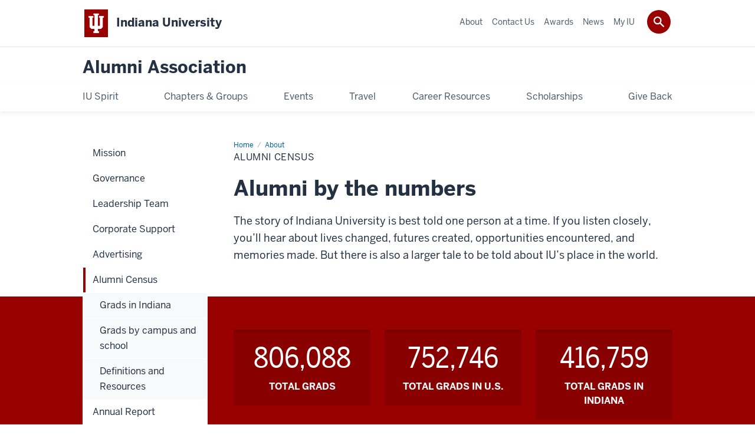

--- FILE ---
content_type: text/html; charset=UTF-8
request_url: https://alumni.iu.edu/about/alumni-census/index.html
body_size: 11514
content:
<!DOCTYPE HTML><html class="no-js ie9" itemscope="itemscope" itemtype="http://schema.org/Webpage" lang="en-US"><head prefix="og: http://ogp.me/ns# profile: http://ogp.me/ns/profile# article: http://ogp.me/ns/article#"><meta charset="utf-8"/><meta content="width=device-width, initial-scale=1.0" name="viewport"/><title>Alumni Census: About: Alumni Association: Indiana University</title><meta content="86f4dd78814f4e1046fb6ae792995a43" name="id"/><meta content="Indiana University alumni come mainly from the Hoosier state. The IU Alumni Association lists the counties and cities that boast the most IU grads." name="description"/><meta content="IE=edge" http-equiv="X-UA-Compatible"/><link href="https://assets.iu.edu/favicon.ico" rel="shortcut icon" type="image/x-icon"/><!-- Homescreen for Safari on iOS --><link href="https://alumni.iu.edu/images/iu-180x180.png" rel="apple-touch-icon" sizes="180x180"/><meta content="Alumni Association: Indiana University" name="apple-mobile-web-app-title"/><!-- Tile icon for Win8 --><meta content="https://alumni.iu.edu/images/iu-180x180.png" name="msapplication-TileImage"/><meta content="#990000" name="msapplication-TileColor"/><!-- Canonical URL --><link href="https://alumni.iu.edu/about/alumni-census/index.html" itemprop="url" rel="canonical"/><meta content="Alumni Census" property="og:title"/><meta content="Indiana University alumni come mainly from the Hoosier state. The IU Alumni Association lists the counties and cities that boast the most IU grads." property="og:description"/><meta content="https://alumni.iu.edu/about/alumni-census/index.html" property="og:url"/><meta content="Alumni Association" property="og:site_name"/><meta content="en_US" property="og:locale"/><meta content="website" property="og:type"/><meta content="Alumni Census" name="twitter:title"/><meta content="Indiana University alumni come mainly from the Hoosier state. The IU Alumni Association lists the counties and cities that boast the most IU grads." name="twitter:description"/><meta content="summary_large_image" name="twitter:card"/><meta content="Alumni Census" itemprop="name"/><meta content="Indiana University alumni come mainly from the Hoosier state. The IU Alumni Association lists the counties and cities that boast the most IU grads." itemprop="description"/>
                        	
		            
            
                                        <!--Adapted for Site Kube--><link as="font" crossorigin="" href="https://fonts.iu.edu/fonts/benton-sans-regular.woff" rel="preload" type="font/woff2"/>
<link as="font" crossorigin="" href="https://fonts.iu.edu/fonts/benton-sans-bold.woff" rel="preload" type="font/woff2"/>
<link rel="preconnect" href="https://fonts.iu.edu" crossorigin=""/>
<link rel="dns-prefetch" href="https://fonts.iu.edu"/>
<link rel="stylesheet" type="text/css" href="//fonts.iu.edu/style.css?family=BentonSans:regular,bold|BentonSansCond:regular,bold|GeorgiaPro:regular|BentonSansLight:regular"/>
<link rel="stylesheet" href="//assets.iu.edu/web/fonts/icon-font.css?2024-03-07" media="screen"/>
<link rel="stylesheet" href="//assets.iu.edu/web/3.3.x/css/iu-framework.min.css?2024-09-05"/>
<link rel="stylesheet" href="//assets.iu.edu/brand/3.3.x/brand.min.css?2023-07-13"/>
<link rel="stylesheet" href="//assets.iu.edu/search/3.3.x/search.min.css?2022-06-02"/>
<script src="//assets.iu.edu/web/1.5/libs/modernizr.min.js"></script><!--END: Adapted for Site Kube-->
<link href="/_assets/css/site.css" rel="stylesheet" type="text/css" />
    
                            
        <script src="https://assets.iu.edu/web/1.5/libs/modernizr.min.js"></script><!--[if lt IE 9]>
        <script src="//html5shim.googlecode.com/svn/trunk/html5.js"></script>
    <![endif]--><script>
 dataLayer = [{
 'pageID': '86f4dd78814f4e1046fb6ae792995a43'
 }];
</script>
                        	
		            
            
                                        <script>// <![CDATA[
(function(w,d,s,l,i){w[l]=w[l]||[];w[l].push({'gtm.start':
new Date().getTime(),event:'gtm.js'});var f=d.getElementsByTagName(s)[0],
j=d.createElement(s),dl=l!='dataLayer'?'&l='+l:'';j.async=true;j.src=
'https://www.googletagmanager.com/gtm.js?id='+i+dl;f.parentNode.insertBefore(j,f);
})(window,document,'script','dataLayer','GTM-NC743XN');
// ]]>
</script>    
                            
        </head><body class="mahogany no-banner has-page-title landmarks">
                        	
		            
            
                                        <!-- Google Tag Manager (noscript) not installed -->    
                            
        <header id="header">
                        	
		            
            
                                        <div id="skipnav">
<ul>
<li><a href="#content">Skip to Content</a></li>
<li><a href="#nav-main">Skip to Main Navigation</a></li>
<li><a href="#search">Skip to Search</a></li>
</ul>
<hr /></div>    
                            
        
            
            
                                <div class="iu" id="branding-bar" itemscope="itemscope" itemtype="http://schema.org/CollegeOrUniversity">
    <div class="row pad">
			<img alt="" src="//assets.iu.edu/brand/3.x/trident-large.png"/>
			<p id="iu-campus">
				<a href="http://www.iu.edu" title="Indiana University">
					<span class="show-on-desktop" id="campus-name" itemprop="name">Indiana University</span>
					<span class="show-on-tablet" itemprop="name">Indiana University</span>
					<span class="show-on-mobile" itemprop="name">IU</span>
				</a>
			</p>
	</div>
</div>    
                       
        
            
            
                                <system-region name="DEFAULT">
    
    
    <div id="toggles">
    <div class="row pad">
        <a aria-controls="search" aria-expanded="false" class="button search-toggle" href="../search"><img alt="Open Search" src="//assets.iu.edu/search/3.x/search.png"/></a>
    </div>
</div>

<div aria-hidden="true" class="search-box" id="search" role="search"></div>
</system-region>    
                       
        
                                
          
    
                    
        
    
        <div id="offCanvas" class="hide-for-large" role="navigation" aria-label="Mobile">
<button class="menu-toggle button hide-for-large" data-toggle="iu-menu">Menu</button><div id="iu-menu" class="off-canvas position-right off-canvas-items" data-off-canvas="" data-position="right">
<div class="mobile off-canvas-list" itemscope="itemscope" itemtype="http://schema.org/SiteNavigationElement"><ul>
<li class="has-children">
<a href="https://alumni.iu.edu/spirit/index.html" itemprop="url"><span itemprop="name">IU Spirit</span></a><ul class="children">
<li><a href="https://alumni.iu.edu/spirit/downloads/index.html" itemprop="url"><span itemprop="name">Downloads</span></a></li>
<li><a href="https://alumni.iu.edu/spirit/iu-license-plate.html" itemprop="url"><span itemprop="name">IU License Plates</span></a></li>
<li><a href="https://alumni.iu.edu/spirit/iu-credit-card.html" itemprop="url"><span itemprop="name">IU Credit Cards</span></a></li>
</ul>
</li>
<li class="has-children">
<a href="https://alumni.iu.edu/chapters-groups/index.html" itemprop="url"><span itemprop="name">Chapters &amp; Groups</span></a><ul class="children">
<li><a href="https://alumni.iu.edu/chapters-groups/united-states-chapters/index.html" itemprop="url"><span itemprop="name">U.S. Chapters</span></a></li>
<li><a href="https://alumni.iu.edu/chapters-groups/international-chapters/index.html" itemprop="url"><span itemprop="name">International Chapters</span></a></li>
<li class="has-children">
<a href="https://alumni.iu.edu/chapters-groups/affiliates/index.html" itemprop="url"><span itemprop="name">Affiliates</span></a><ul class="children">
<li><a href="https://alumni.iu.edu/chapters-groups/affiliates/neal-marshall-indianapolis/index.html" itemprop="url"><span itemprop="name">Neal-Marshall Indianapolis Alumni Chapter</span></a></li>
<li class="has-children">
<a href="https://alumni.iu.edu/chapters-groups/affiliates/singing-hoosiers/index.html" itemprop="url"><span itemprop="name">Singing Hoosiers Alumni Council</span></a><ul class="children"><li><a href="https://alumni.iu.edu/chapters-groups/affiliates/singing-hoosiers/alumni-awards.html" itemprop="url"><span itemprop="name">Alumni Awards</span></a></li></ul>
</li>
<li class="has-children">
<a href="https://alumni.iu.edu/chapters-groups/affiliates/neal-marshall/index.html" itemprop="url"><span itemprop="name">Neal-Marshall Alumni Club</span></a><ul class="children">
<li><a href="https://alumni.iu.edu/chapters-groups/affiliates/neal-marshall/become-member.html" itemprop="url"><span itemprop="name">Become a Member</span></a></li>
<li><a href="https://alumni.iu.edu/chapters-groups/affiliates/neal-marshall/alumni-board.html" itemprop="url"><span itemprop="name">Alumni Board</span></a></li>
<li><a href="https://alumni.iu.edu/chapters-groups/affiliates/neal-marshall/scholarships.html" itemprop="url"><span itemprop="name">Scholarships</span></a></li>
<li><a href="https://alumni.iu.edu/chapters-groups/affiliates/neal-marshall/become-sponsor.html" itemprop="url"><span itemprop="name">Become a Sponsor</span></a></li>
<li><a href="https://alumni.iu.edu/chapters-groups/affiliates/neal-marshall/rising-star-alumni-achievement-awards.html" itemprop="url"><span itemprop="name">Rising Star Award &amp; Alumni Achievement Award</span></a></li>
<li><a href="https://alumni.iu.edu/chapters-groups/affiliates/neal-marshall/dr-charlie-nelms-award.html" itemprop="url"><span itemprop="name">Dr. Charlie Nelms Alumni Award</span></a></li>
</ul>
</li>
<li class="has-children">
<a href="https://alumni.iu.edu/chapters-groups/affiliates/latino/index.html" itemprop="url"><span itemprop="name">Latino Alumni Association</span></a><ul class="children">
<li class="has-children">
<a href="https://alumni.iu.edu/chapters-groups/affiliates/latino/ways-give/index.html" itemprop="url"><span itemprop="name">Ways to Give</span></a><ul class="children">
<li><a href="https://alumni.iu.edu/chapters-groups/affiliates/latino/ways-give/become-sponsor.html" itemprop="url"><span itemprop="name">Become a Sponsor</span></a></li>
<li><a href="https://alumni.iu.edu/chapters-groups/affiliates/latino/ways-give/10x-campaign.html" itemprop="url"><span itemprop="name">10X Campaign</span></a></li>
</ul>
</li>
<li><a href="https://alumni.iu.edu/chapters-groups/affiliates/latino/scholarships.html" itemprop="url"><span itemprop="name">Scholarships</span></a></li>
<li><a href="https://alumni.iu.edu/chapters-groups/affiliates/latino/history.html" itemprop="url"><span itemprop="name">History</span></a></li>
<li><a href="https://alumni.iu.edu/chapters-groups/affiliates/latino/governance.html" itemprop="url"><span itemprop="name">Governance</span></a></li>
<li><a href="https://alumni.iu.edu/chapters-groups/affiliates/latino/get-involved.html" itemprop="url"><span itemprop="name">Get Involved</span></a></li>
<li><a href="https://alumni.iu.edu/chapters-groups/affiliates/latino/distinguished-alumni-award.html" itemprop="url"><span itemprop="name">Distinguished Latino Alumni Award</span></a></li>
<li><a href="https://alumni.iu.edu/chapters-groups/affiliates/latino/become-member.html" itemprop="url"><span itemprop="name">Keep your IU connection strong</span></a></li>
<li><a href="https://alumni.iu.edu/chapters-groups/affiliates/latino/alumni-board.html" itemprop="url"><span itemprop="name">Alumni Board</span></a></li>
</ul>
</li>
<li class="has-children">
<a href="https://alumni.iu.edu/chapters-groups/affiliates/groups/index.html" itemprop="url"><span itemprop="name">Groups Alumni Association</span></a><ul class="children"><li><a href="https://alumni.iu.edu/chapters-groups/affiliates/groups/alumni-board.html" itemprop="url"><span itemprop="name">Groups Alumni Association Board</span></a></li></ul>
</li>
<li class="has-children">
<a href="https://alumni.iu.edu/chapters-groups/affiliates/lgbtq/index.html" itemprop="url"><span itemprop="name">LGBTQ+ Alumni Association</span></a><ul class="children">
<li><a href="https://alumni.iu.edu/chapters-groups/affiliates/lgbtq/mini-grants/index.html" itemprop="url"><span itemprop="name">LGBTQ+ Mini Grants</span></a></li>
<li><a href="https://alumni.iu.edu/chapters-groups/affiliates/lgbtq/alumni-board.html" itemprop="url"><span itemprop="name">Alumni Board</span></a></li>
<li><a href="https://alumni.iu.edu/chapters-groups/affiliates/lgbtq/become-sponsor.html" itemprop="url"><span itemprop="name">Become a Sponsor</span></a></li>
<li class="has-children">
<a href="https://alumni.iu.edu/chapters-groups/affiliates/lgbtq/scholarships/index.html" itemprop="url"><span itemprop="name">Scholarships</span></a><ul class="children"><li><a href="https://alumni.iu.edu/chapters-groups/affiliates/lgbtq/scholarships/campaign.html" itemprop="url"><span itemprop="name">Campaign</span></a></li></ul>
</li>
<li><a href="https://alumni.iu.edu/chapters-groups/affiliates/lgbtq/distinguished-alumni-award.html" itemprop="url"><span itemprop="name">IU LGBTQ+AA Distinguished Alumni Award</span></a></li>
</ul>
</li>
<li class="has-children">
<a href="https://alumni.iu.edu/chapters-groups/affiliates/asian/index.html" itemprop="url"><span itemprop="name">Asian Pacific Islander Alumni Association</span></a><ul class="children">
<li><a href="https://alumni.iu.edu/chapters-groups/affiliates/asian/alumni-board.html" itemprop="url"><span itemprop="name">Alumni Board</span></a></li>
<li><a href="https://alumni.iu.edu/chapters-groups/affiliates/asian/distinguished-alumni-award.html" itemprop="url"><span itemprop="name">Distinguished Asian/Pacific American Alumni Award</span></a></li>
</ul>
</li>
</ul>
</li>
<li><a href="https://alumni.iu.edu/chapters-groups/schools/index.html" itemprop="url"><span itemprop="name">Schools</span></a></li>
<li><a href="https://alumni.iu.edu/chapters-groups/campus-groups/index.html" itemprop="url"><span itemprop="name">Campus Groups</span></a></li>
</ul>
</li>
<li class="has-children">
<a href="https://alumni.iu.edu/events/index.html" itemprop="url"><span itemprop="name">Events</span></a><ul class="children">
<li><a href="https://alumni.iu.edu/events/postseason-football.html" itemprop="url"><span itemprop="name">Postseason Football</span></a></li>
<li><a href="https://alumni.iu.edu/events/alumni-leaders-conference/index.html" itemprop="url"><span itemprop="name">Alumni Leaders Conference</span></a></li>
<li><a href="https://alumni.iu.edu/events/bring-on-iu/index.html" itemprop="url"><span itemprop="name">Bring On IU</span></a></li>
<li><a href="https://alumni.iu.edu/events/game-watches.html" itemprop="url"><span itemprop="name">Game Watches</span></a></li>
<li class="has-children">
<a href="https://alumni.iu.edu/events/homecoming/index.html" itemprop="url"><span itemprop="name">Homecoming</span></a><ul class="children"><li><a href="https://alumni.iu.edu/events/homecoming/parade-guide.html" itemprop="url"><span itemprop="name">Parade Guide</span></a></li></ul>
</li>
<li><a href="https://alumni.iu.edu/events/jazz-brunch.html" itemprop="url"><span itemprop="name">Jazz Brunch</span></a></li>
<li class="has-children">
<a href="https://alumni.iu.edu/events/lifelong-learning/index.html" itemprop="url"><span itemprop="name">Lifelong Learning</span></a><ul class="children"><li><a href="https://alumni.iu.edu/events/lifelong-learning/faq.html" itemprop="url"><span itemprop="name">FAQ</span></a></li></ul>
</li>
<li class="has-children">
<a href="https://alumni.iu.edu/events/mini-u/index.html" itemprop="url"><span itemprop="name">Mini University</span></a><ul class="children"><li><a href="https://alumni.iu.edu/events/mini-u/class-listing.html" itemprop="url"><span itemprop="name">Class Listing</span></a></li></ul>
</li>
<li><a href="https://alumni.iu.edu/events/regatta.html" itemprop="url"><span itemprop="name">Regatta</span></a></li>
<li><a href="https://alumni.iu.edu/events/top-100-alumni-celebration.html" itemprop="url"><span itemprop="name">Top 100 Alumni Celebration</span></a></li>
<li><a href="https://alumni.iu.edu/events/book-list.html" itemprop="url"><span itemprop="name">Book List</span></a></li>
</ul>
</li>
<li class="has-children">
<a href="https://alumni.iu.edu/travel/index.html" itemprop="url"><span itemprop="name">Travel</span></a><ul class="children">
<li><a href="https://alumni.iu.edu/travel/travel-details.html" itemprop="url"><span itemprop="name">Planning a Trip</span></a></li>
<li class="has-children">
<a href="https://alumni.iu.edu/travel/mindul-travel/index.html" itemprop="url"><span itemprop="name">Mindful Travel</span></a><ul class="children">
<li><a href="https://alumni.iu.edu/travel/mindul-travel/preparation.html" itemprop="url"><span itemprop="name">Preparation</span></a></li>
<li><a href="https://alumni.iu.edu/travel/mindul-travel/travel.html" itemprop="url"><span itemprop="name">Travel</span></a></li>
<li><a href="https://alumni.iu.edu/travel/mindul-travel/post-travel.html" itemprop="url"><span itemprop="name">Post-travel</span></a></li>
<li><a href="https://alumni.iu.edu/travel/mindul-travel/resources.html" itemprop="url"><span itemprop="name">Resources</span></a></li>
</ul>
</li>
<li class="has-children">
<a href="https://alumni.iu.edu/travel/trips/index.html" itemprop="url"><span itemprop="name">Trips</span></a><ul class="children"><li><a href="https://alumni.iu.edu/travel/trips/young-alumni.html" itemprop="url"><span itemprop="name">Young Alumni Trips</span></a></li></ul>
</li>
<li><a href="https://alumni.iu.edu/travel/request-brochure.html" itemprop="url"><span itemprop="name">Request a Brochure</span></a></li>
</ul>
</li>
<li class="has-children">
<a href="https://alumni.iu.edu/career-development/index.html" itemprop="url"><span itemprop="name">Career Resources</span></a><ul class="children">
<li><a href="https://alumni.iu.edu/career-development/coaching/index.html" itemprop="url"><span itemprop="name">Work with a Career Coach</span></a></li>
<li><a href="https://alumni.iu.edu/career-development/e-courses.html" itemprop="url"><span itemprop="name">CareerNorth E-Courses</span></a></li>
<li><a href="https://alumni.iu.edu/career-development/iu-resources.html" itemprop="url"><span itemprop="name">University Resources</span></a></li>
<li><a href="https://alumni.iu.edu/career-development/recruit-alumni.html" itemprop="url"><span itemprop="name">Recruit Alumni</span></a></li>
<li><a href="https://alumni.iu.edu/career-development/work-in-indiana.html" itemprop="url"><span itemprop="name">Work in Indiana</span></a></li>
<li><a href="https://alumni.iu.edu/career-development/bloomington-remote.html" itemprop="url"><span itemprop="name">Bloomington Remote Program</span></a></li>
</ul>
</li>
<li><a href="https://alumni.iu.edu/scholarships/index.html" itemprop="url"><span itemprop="name">Scholarships</span></a></li>
<li class="has-children">
<a href="https://alumni.iu.edu/give-back/index.html" itemprop="url"><span itemprop="name">Give Back</span></a><ul class="children">
<li><a href="https://alumni.iu.edu/give-back/make-a-gift.html" itemprop="url"><span itemprop="name">Make a gift</span></a></li>
<li><a href="https://alumni.iu.edu/give-back/volunteer/index.html" itemprop="url"><span itemprop="name">Volunteer</span></a></li>
<li><a href="https://alumni.iu.edu/give-back/recruit-students.html" itemprop="url"><span itemprop="name">Recruit Students to IU</span></a></li>
</ul>
</li>
</ul></div>
<div class="mobile off-canvas-list" itemscope="itemscope" itemtype="http://schema.org/SiteNavigationElement"><ul>
<li class="has-children">
<a href="https://alumni.iu.edu/about/index.html" itemprop="url"><span itemprop="name">About</span></a><ul class="children">
<li class="has-children">
<a href="https://alumni.iu.edu/about/mission/index.html" itemprop="url"><span itemprop="name">Mission</span></a><ul class="children"><li><a href="https://alumni.iu.edu/about/mission/strategic-plan.html" itemprop="url"><span itemprop="name">Strategic Plan</span></a></li></ul>
</li>
<li class="has-children">
<a href="https://alumni.iu.edu/about/governance/index.html" itemprop="url"><span itemprop="name">Governance</span></a><ul class="children">
<li><a href="https://alumni.iu.edu/about/governance/state-disclosures.html" itemprop="url"><span itemprop="name">State Disclosures</span></a></li>
<li><a href="https://alumni.iu.edu/about/governance/finance-reports.html" itemprop="url"><span itemprop="name">Financial Reports</span></a></li>
<li><a href="https://alumni.iu.edu/about/governance/executive-council/index.html" itemprop="url"><span itemprop="name">Executive Council</span></a></li>
<li><a href="https://alumni.iu.edu/about/governance/board-managers/index.html" itemprop="url"><span itemprop="name">Board of Managers</span></a></li>
</ul>
</li>
<li><a href="https://alumni.iu.edu/about/leadership-team/index.html" itemprop="url"><span itemprop="name">Leadership Team</span></a></li>
<li><a href="https://alumni.iu.edu/about/corporate-support.html" itemprop="url"><span itemprop="name">Corporate Support</span></a></li>
<li class="has-children">
<a href="https://alumni.iu.edu/about/advertise/index.html" itemprop="url"><span itemprop="name">Advertising</span></a><ul class="children">
<li><a href="https://alumni.iu.edu/about/advertise/audience.html" itemprop="url"><span itemprop="name">Audience</span></a></li>
<li><a href="https://alumni.iu.edu/about/advertise/rates-specs.html" itemprop="url"><span itemprop="name">Rates &amp; Specifications</span></a></li>
</ul>
</li>
<li class="has-children">
<a href="https://alumni.iu.edu/about/alumni-census/index.html" itemprop="url"><span itemprop="name">Alumni Census</span></a><ul class="children">
<li><a href="https://alumni.iu.edu/about/alumni-census/indiana-grads.html" itemprop="url"><span itemprop="name">Grads in Indiana</span></a></li>
<li><a href="https://alumni.iu.edu/about/alumni-census/campus-school-grads.html" itemprop="url"><span itemprop="name">Grads by campus and school</span></a></li>
<li><a href="https://alumni.iu.edu/about/alumni-census/definitions.html" itemprop="url"><span itemprop="name">Definitions and Resources</span></a></li>
</ul>
</li>
<li><a href="https://alumni.iu.edu/about/annual-report.html" itemprop="url"><span itemprop="name">Annual Report</span></a></li>
<li class="has-children">
<a href="https://alumni.iu.edu/about/iu-alumni-magazine/index.html" itemprop="url"><span itemprop="name">IU Alumni Magazine</span></a><ul class="children">
<li><a href="https://alumni.iu.edu/about/iu-alumni-magazine/submit-class-note.html" itemprop="url"><span itemprop="name">Submit a Class Note</span></a></li>
<li><a href="https://alumni.iu.edu/about/iu-alumni-magazine/letter-to-the-editor.html" itemprop="url"><span itemprop="name">Submit a Letter to the Editor</span></a></li>
<li><a href="https://alumni.iu.edu/about/iu-alumni-magazine/contribute-to-magazine.html" itemprop="url"><span itemprop="name">Contribute to the Magazine</span></a></li>
</ul>
</li>
</ul>
</li>
<li><a href="https://alumni.iu.edu/contact/index.html" itemprop="url"><span itemprop="name">Contact Us</span></a></li>
<li class="has-children">
<a href="https://alumni.iu.edu/awards/index.html" itemprop="url"><span itemprop="name">Awards</span></a><ul class="children">
<li><a href="https://alumni.iu.edu/awards/rich/index.html" itemprop="url"><span itemprop="name">Gertrude Rich Award</span></a></li>
<li><a href="https://alumni.iu.edu/awards/president/index.html" itemprop="url"><span itemprop="name">President‘s Award</span></a></li>
<li><a href="https://alumni.iu.edu/awards/dasa/index.html" itemprop="url"><span itemprop="name">Distinguished Alumni Service Award</span></a></li>
<li><a href="https://alumni.iu.edu/awards/hine/index.html" itemprop="url"><span itemprop="name">Maynard K. Hine Award</span></a></li>
<li><a href="https://alumni.iu.edu/awards/volunteer-leadership/index.html" itemprop="url"><span itemprop="name">IUAA Volunteer Leadership Award</span></a></li>
</ul>
</li>
<li><a href="https://alumni.iu.edu/news/index.html" itemprop="url"><span itemprop="name">News</span></a></li>
<li><a href="https://www.myiu.org" itemprop="url"><span itemprop="name">My IU</span></a></li>
</ul></div>
</div>
</div>
    
                    
        
        
                                <div class="site-header" itemscope="itemscope" itemtype="http://schema.org/CollegeOrUniversity">
        <div class="row pad">
                
                            
                    <h2><a itemprop="department" class="title" href="/index.html">Alumni Association</a></h2>                
                        
        </div>
    </div>    
                    
    
                                
          
    
                    
        
    
        <nav aria-label="Main" id="nav-main" role="navigation" itemscope="itemscope" itemtype="http://schema.org/SiteNavigationElement" class="main show-for-large dropdown"><ul class="row pad"><li class="show-on-sticky home"><a href="/" aria-label="Home">Home</a></li><li class="first"><a href="https://alumni.iu.edu/spirit/index.html" itemprop="url"><span itemprop="name">IU Spirit</span></a><ul class="children"><li><a href="https://alumni.iu.edu/spirit/downloads/index.html" itemprop="url"><span itemprop="name">Downloads</span></a></li><li><a href="https://alumni.iu.edu/spirit/iu-license-plate.html" itemprop="url"><span itemprop="name">IU License Plates</span></a></li><li><a href="https://alumni.iu.edu/spirit/iu-credit-card.html" itemprop="url"><span itemprop="name">IU Credit Cards</span></a></li></ul></li><li><a href="https://alumni.iu.edu/chapters-groups/index.html" itemprop="url"><span itemprop="name">Chapters &amp; Groups</span></a><ul class="children"><li><a href="https://alumni.iu.edu/chapters-groups/united-states-chapters/index.html" itemprop="url"><span itemprop="name">U.S. Chapters</span></a></li><li><a href="https://alumni.iu.edu/chapters-groups/international-chapters/index.html" itemprop="url"><span itemprop="name">International Chapters</span></a></li><li><a href="https://alumni.iu.edu/chapters-groups/affiliates/index.html" itemprop="url"><span itemprop="name">Affiliates</span></a></li><li><a href="https://alumni.iu.edu/chapters-groups/schools/index.html" itemprop="url"><span itemprop="name">Schools</span></a></li><li><a href="https://alumni.iu.edu/chapters-groups/campus-groups/index.html" itemprop="url"><span itemprop="name">Campus Groups</span></a></li></ul></li><li><a href="https://alumni.iu.edu/events/index.html" itemprop="url"><span itemprop="name">Events</span></a><ul class="children"><li><a href="https://alumni.iu.edu/events/postseason-football.html" itemprop="url"><span itemprop="name">Postseason Football</span></a></li><li><a href="https://alumni.iu.edu/events/alumni-leaders-conference/index.html" itemprop="url"><span itemprop="name">Alumni Leaders Conference</span></a></li><li><a href="https://alumni.iu.edu/events/bring-on-iu/index.html" itemprop="url"><span itemprop="name">Bring On IU</span></a></li><li><a href="https://alumni.iu.edu/events/game-watches.html" itemprop="url"><span itemprop="name">Game Watches</span></a></li><li><a href="https://alumni.iu.edu/events/homecoming/index.html" itemprop="url"><span itemprop="name">Homecoming</span></a></li><li><a href="https://alumni.iu.edu/events/jazz-brunch.html" itemprop="url"><span itemprop="name">Jazz Brunch</span></a></li><li><a href="https://alumni.iu.edu/events/lifelong-learning/index.html" itemprop="url"><span itemprop="name">Lifelong Learning</span></a></li><li><a href="https://alumni.iu.edu/events/mini-u/index.html" itemprop="url"><span itemprop="name">Mini University</span></a></li><li><a href="https://alumni.iu.edu/events/regatta.html" itemprop="url"><span itemprop="name">Regatta</span></a></li><li><a href="https://alumni.iu.edu/events/top-100-alumni-celebration.html" itemprop="url"><span itemprop="name">Top 100 Alumni Celebration</span></a></li><li><a href="https://alumni.iu.edu/events/book-list.html" itemprop="url"><span itemprop="name">Book List</span></a></li></ul></li><li><a href="https://alumni.iu.edu/travel/index.html" itemprop="url"><span itemprop="name">Travel</span></a><ul class="children"><li><a href="https://alumni.iu.edu/travel/travel-details.html" itemprop="url"><span itemprop="name">Planning a Trip</span></a></li><li><a href="https://alumni.iu.edu/travel/mindul-travel/index.html" itemprop="url"><span itemprop="name">Mindful Travel</span></a></li><li><a href="https://alumni.iu.edu/travel/trips/index.html" itemprop="url"><span itemprop="name">Trips</span></a></li><li><a href="https://alumni.iu.edu/travel/request-brochure.html" itemprop="url"><span itemprop="name">Request a Brochure</span></a></li></ul></li><li><a href="https://alumni.iu.edu/career-development/index.html" itemprop="url"><span itemprop="name">Career Resources</span></a><ul class="children"><li><a href="https://alumni.iu.edu/career-development/coaching/index.html" itemprop="url"><span itemprop="name">Work with a Career Coach</span></a></li><li><a href="https://alumni.iu.edu/career-development/e-courses.html" itemprop="url"><span itemprop="name">CareerNorth E-Courses</span></a></li><li><a href="https://alumni.iu.edu/career-development/iu-resources.html" itemprop="url"><span itemprop="name">University Resources</span></a></li><li><a href="https://alumni.iu.edu/career-development/recruit-alumni.html" itemprop="url"><span itemprop="name">Recruit Alumni</span></a></li><li><a href="https://alumni.iu.edu/career-development/work-in-indiana.html" itemprop="url"><span itemprop="name">Work in Indiana</span></a></li><li><a href="https://alumni.iu.edu/career-development/bloomington-remote.html" itemprop="url"><span itemprop="name">Bloomington Remote Program</span></a></li></ul></li><li><a href="https://alumni.iu.edu/scholarships/index.html" itemprop="url"><span itemprop="name">Scholarships</span></a></li><li class="last"><a href="https://alumni.iu.edu/give-back/index.html" itemprop="url"><span itemprop="name">Give Back</span></a><ul class="children"><li><a href="https://alumni.iu.edu/give-back/make-a-gift.html" itemprop="url"><span itemprop="name">Make a gift</span></a></li><li><a href="https://alumni.iu.edu/give-back/volunteer/index.html" itemprop="url"><span itemprop="name">Volunteer</span></a></li><li><a href="https://alumni.iu.edu/give-back/recruit-students.html" itemprop="url"><span itemprop="name">Recruit Students to IU</span></a></li></ul></li><li class="show-on-sticky search search-img"><a class="search-toggle" href="/search/"><img src="https://assets.iu.edu/web/3.x/css/img/search.png" alt="Search"/></a></li></ul></nav><div class="nav-secondary show-for-large" role="navigation" aria-label="Secondary"><div class="row pad"><ul class="inline separators" itemscope="itemscope" itemtype="http://schema.org/SiteNavigationElement"><li class="first"><a href="https://alumni.iu.edu/about/index.html" itemprop="url" class="current"><span itemprop="name">About</span></a></li><li><a href="https://alumni.iu.edu/contact/index.html" itemprop="url"><span itemprop="name">Contact Us</span></a></li><li><a href="https://alumni.iu.edu/awards/index.html" itemprop="url"><span itemprop="name">Awards</span></a></li><li><a href="https://alumni.iu.edu/news/index.html" itemprop="url"><span itemprop="name">News</span></a></li><li class="last"><a href="https://www.myiu.org" itemprop="url"><span itemprop="name">My IU</span></a></li></ul></div></div>
    
                    
    
                        
    
        
                
    
            </header><main><div class="content-top"><div class="section breadcrumbs"><div class="row"><div class="layout"><ul itemscope="itemscope" itemtype="http://schema.org/BreadcrumbList"><li itemprop="itemListElement" itemscope="itemscope" itemtype="http://schema.org/ListItem"><a href="../../index.html" itemprop="item"><span itemprop="name">Home</span></a><meta content="1" itemprop="position"/></li><li itemprop="itemListElement" itemscope="itemscope" itemtype="http://schema.org/ListItem"><a href="../index.html" itemprop="item"><span itemprop="name">About</span></a><meta content="2" itemprop="position"/></li><li class="current" itemprop="itemListElement" itemscope="itemscope" itemtype="http://schema.org/ListItem"><span itemprop="name">Alumni Census</span><meta content="3" itemprop="position"/></li></ul></div></div></div><div class="section page-title bg-none"><div class="row"><div class="layout"><h1>Alumni Census</h1></div></div></div></div><div id="main-content"><div class="bg-none section" id="content"><div class="row"><div class="layout"><h2 class="section-title">Alumni by the numbers</h2><div class="text"><p>The story of Indiana University is best told one person at a time. If you listen closely, you&#8217;ll hear about lives changed, futures created, opportunities encountered, and memories made. But there is also a larger tale to be told about IU&#8217;s place in the world.</p></div></div><!-- /.layout --></div></div><div class="bg-crimson bg-dark section"><div class="row"><div class="layout"><div class=" grid thirds"><div class="grid-item"><div class="panel stat"><p class="stat--info"><span class="stat--number">806,088</span><span class="stat--text">Total grads</span></p></div></div><div class="grid-item"><div class="panel stat"><p class="stat--info"><span class="stat--number">752,746</span><span class="stat--text">Total grads in U.S.</span></p></div></div><div class="grid-item"><div class="panel stat"><p class="stat--info"><span class="stat--number">416,759</span><span class="stat--text">Total grads in Indiana</span></p></div></div></div></div><!-- /.layout --></div></div><div class="breakout collapsed bg-none section"><div class="row"><div class="layout"><h3 class="section-title">IU grads with international connections</h3><div class="text"><p>IU has been both a gateway to the globe for domestic students stepping out into the world, and a doorway into the U.S. for our friends from abroad coming to study.</p></div><div class="text"><a class="button" href="definitions.html">Learn more about how we count our international alumni</a></div><table aria-labelledby="table-top-10-countries-56" class="mobile-labels" role="grid"><caption id="table-top-10-countries-56">Top 10 countries</caption><thead role="rowgroup"><tr role="row"><th role="columnheader" scope="col">Countries</th><th role="columnheader" scope="col">IU grads</th></tr></thead><tbody role="rowgroup"><tr role="row"><td data-label="Countries" role="cell">India</td><td data-label="IU grads" role="cell">13,909</td></tr><tr role="row"><td data-label="Countries" role="cell">China</td><td data-label="IU grads" role="cell">13,013</td></tr><tr role="row"><td data-label="Countries" role="cell">South Korea</td><td data-label="IU grads" role="cell">7,498</td></tr><tr role="row"><td data-label="Countries" role="cell">Malaysia</td><td data-label="IU grads" role="cell">3,180</td></tr><tr role="row"><td data-label="Countries" role="cell">Taiwan</td><td data-label="IU grads" role="cell">3,109</td></tr><tr role="row"><td data-label="Countries" role="cell">Japan</td><td data-label="IU grads" role="cell">2,295</td></tr><tr role="row"><td data-label="Countries" role="cell">United Kingdom</td><td data-label="IU grads" role="cell">2,043</td></tr><tr role="row"><td data-label="Countries" role="cell">Germany</td><td data-label="IU grads" role="cell">2,015</td></tr><tr role="row"><td data-label="Countries" role="cell">Saudi Arabia</td><td data-label="IU grads" role="cell">1,789</td></tr><tr role="row"><td data-label="Countries" role="cell">Mexico</td><td data-label="IU grads" role="cell">1,585</td></tr></tbody></table></div><!-- /.layout --></div></div><div class="breakout bg-none section"><div class="row"><div class="layout"><h3 class="section-title">IU grads in the United States</h3><div class="text"><p>The top 10 states in the U.S. that are home to IU graduates are Indiana, Illinois, California, Florida, Ohio, Texas, Michigan, Kentucky, New York, and Colorado.</p></div>
    
    
        
                        
                
            
                                
                                
            
                
                
                                
                
                
                
                                        
                
        
        
                            
            
                    
<div id="census-us"></div>
</div><!-- /.layout --></div></div><div class="breakout bg-gray section"><div class="row"><div class="layout"><div class="text"><div style="text-align: center;"><a class="button" href="definitions.html">Learn more about how we count our alumni</a></div></div></div><!-- /.layout --></div></div></div>
                                
          
    
                    
        
    
        <div class="section-nav show-for-large" id="section-nav"><div class="row"><nav itemscope="itemscope" itemtype="http://schema.org/SiteNavigationElement" aria-label="Section" data-parent-url="/about/index"><ul><li class=""><a href="https://alumni.iu.edu/about/mission/index.html" itemprop="url" class=""><span itemprop="name">Mission</span></a></li><li class=""><a href="https://alumni.iu.edu/about/governance/index.html" itemprop="url" class=""><span itemprop="name">Governance</span></a></li><li class=""><a href="https://alumni.iu.edu/about/leadership-team/index.html" itemprop="url" class=""><span itemprop="name">Leadership Team</span></a></li><li class=""><a href="https://alumni.iu.edu/about/corporate-support.html" itemprop="url" class=""><span itemprop="name">Corporate Support</span></a></li><li class=""><a href="https://alumni.iu.edu/about/advertise/index.html" itemprop="url" class=""><span itemprop="name">Advertising</span></a></li><li class="current-trail current-parent"><a href="https://alumni.iu.edu/about/alumni-census/index.html" itemprop="url" class="current-trail current"><span itemprop="name">Alumni Census</span></a><ul class="children"><li class=""><a href="https://alumni.iu.edu/about/alumni-census/indiana-grads.html" itemprop="url" class=""><span itemprop="name">Grads in Indiana</span></a></li><li class=""><a href="https://alumni.iu.edu/about/alumni-census/campus-school-grads.html" itemprop="url" class=""><span itemprop="name">Grads by campus and school</span></a></li><li class=""><a href="https://alumni.iu.edu/about/alumni-census/definitions.html" itemprop="url" class=""><span itemprop="name">Definitions and Resources</span></a></li></ul></li><li class=""><a href="https://alumni.iu.edu/about/annual-report.html" itemprop="url" class=""><span itemprop="name">Annual Report</span></a></li><li class=""><a href="https://alumni.iu.edu/about/iu-alumni-magazine/index.html" itemprop="url" class=""><span itemprop="name">IU Alumni Magazine</span></a></li></ul></nav></div></div>
    
                    </main>
        
        
                                <div aria-label="Alumni Association social media channels" class="section bg-mahogany dark belt" role="complementary">
            <div class="row pad">
                <h2 class="visually-hidden">Alumni Association social media channels</h2>                                                                                                                                                                                                                            <div class="belt-nav one-half">
                            <ul>
                                                                                                             <li><a href="https://www.myiu.org/volunteer/index.html">Volunteer Tools</a></li>
                                                                                				</ul>
            			</div>
                                                                        
                                                                <div class="invert border">
                                                <ul class="social">
                                
                                                                
                                                                    <li><a aria-label="Facebook" class="icon-facebook" href="https://www.facebook.com/IUALUMNI">Facebook</a></li>
                                                                
                                                                    <li><a aria-label="Instagram" class="icon-instagram" href="https://www.instagram.com/iualumniassoc">Instagram</a></li>
                                                                
                                                                                                                                            <li><a aria-label="YouTube" class="icon-youtube" href="https://www.youtube.com/user/IUAAvideos">YouTube</a></li>
                                                                
                                                                
                                                                
                                                                
                                                                
                                                                
                                                                
                            </ul>
                        </div>
                            </div>
        </div>    
                    
            
            
            
                                <footer id="footer" itemscope="itemscope" itemtype="http://schema.org/CollegeOrUniversity" role="contentinfo">
	<div class="row pad">
		<p class="signature">
			<a class="signature-link signature-img" href="https://www.iu.edu/index.html">
				<img alt="Indiana University" src="//assets.iu.edu/brand/3.3.x/iu-sig-formal.svg"/>
			</a>
		</p>
		<p class="copyright">
			<span class="line-break">
				<a href="https://accessibility.iu.edu/assistance" id="accessibility-link" title="Having trouble accessing this web page co ntent? Please visit this page for assistance.">Accessibility</a> | 
				<a href="https://www.iu.edu/college-scorecard.html" id="college-scorecard-link">College Scorecard</a> | 
				<a href="https://www.iu.edu/open-to-all.html" id="open-to-all-link">Open to All</a> | 
				<a href="../privacy" id="privacy-policy-link">Privacy Notice</a>
			</span>
			<span class="hide-on-mobile"> | </span>
			<a href="https://www.iu.edu/copyright/index.html">Copyright</a> © 2026 
			
			<span class="line-break-small">The Trustees of 
				
				<a href="https://www.iu.edu/" itemprop="url">
					<span itemprop="name">Indiana University</span>
				</a>
			</span>
		</p>
	</div>
</footer>    
                       
        
                        	
		            
            
                                        <!-- Include Javascript -->
<script crossorigin="anonymous" integrity="sha256-9/aliU8dGd2tb6OSsuzixeV4y/faTqgFtohetphbbj0=" src="https://code.jquery.com/jquery-3.5.1.min.js"></script>
<script src="https://assets.iu.edu/web/3.3.x/js/iu-framework.min.js?v=3.3.4" type="text/javascript"></script>
<script src="https://assets.iu.edu/search/3.3.x/search.min.js"></script>
<script src="/_assets/js/site.js" type="text/javascript"></script>    
                            
        
<script src="https://code.highcharts.com/maps/highmaps.js"></script>
<script src="https://code.highcharts.com/mapdata/custom/world.js"></script>
<script src="https://code.highcharts.com/mapdata/countries/us/us-all.js"></script>
<script src="https://code.highcharts.com/maps/modules/exporting.js"></script>
<script src="https://code.highcharts.com/modules/export-data.js"></script>
<script src="https://code.highcharts.com/modules/accessibility.js"></script>
<script>
Highcharts.setOptions({
  lang: {
    thousandsSep: ','
  }
});	
	
//World Map Parameters
  //***Countries marked are not actually in the HighMaps list, but are added as data items in the table. name must be passed to label these items
  //EX: {'hc-key': 'ai', 'name': 'Anguilla', 'value': 1}, //Anguilla***
/*
var worlddata = [
  {'hc-key': 'ae', 'value': 222}, //United Arab Emirates
  {'hc-key': 'af', 'value': 81}, //Afghanistan
  {'hc-key': 'ag', 'value': 7}, //Antigua and Barbuda
  {'hc-key': 'ai', 'name': 'Anguilla', 'value': 1}, //Anguilla***
  {'hc-key': 'al', 'value': 40}, //Albania
  {'hc-key': 'am', 'value': 25}, //Armenia
  {'hc-key': 'ao', 'value': 78}, //Angola
  {'hc-key': 'ar', 'value': 149}, //Argentina
  {'hc-key': 'as', 'value': 1}, //American Samoa
  {'hc-key': 'at', 'value': 63}, //Austria
  {'hc-key': 'au', 'value': 343}, //Australia
  {'hc-key': 'az', 'value': 39}, //Azerbaijan
  {'hc-key': 'ba', 'value': 77}, //Bosnia and Herzegovina
  {'hc-key': 'bb', 'value': 19}, //Barbados
  {'hc-key': 'bd', 'value': 188}, //Bangladesh
  {'hc-key': 'be', 'value': 85}, //Belgium
  {'hc-key': 'bf', 'value': 2}, //Burkina Faso
  {'hc-key': 'bg', 'value': 118}, //Bulgaria
  {'hc-key': 'bh', 'value': 27}, //Bahrain
  {'hc-key': 'bi', 'value': 9}, //Burundi
  {'hc-key': 'bj', 'value': 28}, //Benin
  {'hc-key': 'bm', 'name': 'Bermuda', 'value': 62}, //Bermuda***
  {'hc-key': 'bn', 'value': 3}, //Brunei
  {'hc-key': 'bo', 'value': 63}, //Bolivia
  {'hc-key': 'br', 'value': 565}, //Brazil
  {'hc-key': 'bs', 'value': 37}, //The Bahamas
  {'hc-key': 'bt', 'value': 8}, //Bhutan
  {'hc-key': 'bw', 'value': 21}, //Botswana
  {'hc-key': 'by', 'value': 50}, //Belarus
  {'hc-key': 'bz', 'value': 18}, //Belize
  {'hc-key': 'ca', 'value': 2434}, //Canada
  {'hc-key': 'cf', 'value': 6}, //Central African Republic
  {'hc-key': 'cg', 'value': 2}, //Republic of Congo
  {'hc-key': 'ch', 'value': 180}, //Switzerland
  {'hc-key': 'ci', 'name': 'Côte d\'Ivoire', 'value': 16}, //Côte d'Ivoire***
  {'hc-key': 'ck', 'name': 'Cook Islands', 'value': 1}, //Cook Islands***
  {'hc-key': 'cl', 'value': 105}, //Chile
  {'hc-key': 'cm', 'value': 84}, //Cameroon
  {'hc-key': 'cn', 'value': 9058}, //China
  {'hc-key': 'co', 'value': 354}, //Colombia
  {'hc-key': 'cr', 'value': 88}, //Costa Rica
  {'hc-key': 'cu', 'value': 55}, //Cuba
  {'hc-key': 'cv', 'value': 3}, //Cape Verde
  {'hc-key': 'cy', 'value': 123}, //Cyprus
  {'hc-key': 'cz', 'value': 72}, //Czech Republic
  {'hc-key': 'de', 'value': 1089}, //Germany
  {'hc-key': 'dj', 'value': 2}, //Djibouti
  {'hc-key': 'dk', 'value': 46}, //Denmark
  {'hc-key': 'dm', 'value': 1}, //Dominica
  {'hc-key': 'do', 'value': 49}, //Dominican Republic
  {'hc-key': 'dz', 'value': 34}, //Algeria
  {'hc-key': 'ec', 'value': 113}, //Ecuador
  {'hc-key': 'ee', 'value': 12}, //Estonia
  {'hc-key': 'eg', 'value': 538}, //Egypt
  {'hc-key': 'er', 'value': 27}, //Eritrea
  {'hc-key': 'es', 'value': 345}, //Spain
  {'hc-key': 'et', 'value': 148}, //Ethiopia
  {'hc-key': 'fi', 'value': 59}, //Finland
  {'hc-key': 'fj', 'value': 2}, //Fiji
  {'hc-key': 'fk', 'name': 'Falkland Islands', 'value': 1}, //Falkland Islands***
  {'hc-key': 'fr', 'value': 489}, //France
  {'hc-key': 'ga', 'value': 7}, //Gabon
  {'hc-key': 'gb', 'value': 1126}, //United Kingdom
  {'hc-key': 'gd', 'value': 4}, //Grenada
  {'hc-key': 'ge', 'value': 9}, //Georgia
  {'hc-key': 'gh', 'value': 183}, //Ghana
  {'hc-key': 'gi', 'name': 'Gibraltar', 'value': 1}, //Gibraltar***
  {'hc-key': 'gm', 'value': 13}, //Gambia
  {'hc-key': 'gn', 'value': 20}, //Guinea
  {'hc-key': 'gp', 'name': 'Guadeloupe', 'value': 1}, //Guadeloupe***
  {'hc-key': 'gr', 'value': 161}, //Greece
  {'hc-key': 'gt', 'value': 72}, //Guatemala
  {'hc-key': 'gu', 'value': 11 }, //Guam
  {'hc-key': 'gw', 'value': 16}, //Guinea Bissau
  {'hc-key': 'gy', 'value': 12}, //Guyana
  {'hc-key': 'hk', 'name': 'Hong Kong', 'value': 1180}, //Hong Kong***
  {'hc-key': 'hn', 'value': 54}, //Honduras
  {'hc-key': 'hr', 'value': 119}, //Croatia
  {'hc-key': 'ht', 'value': 77}, //Haiti
  {'hc-key': 'hu', 'value': 83}, //Hungary
  {'hc-key': 'id', 'value': 1102}, //Indonesia
  {'hc-key': 'ie', 'value': 93}, //Ireland
  {'hc-key': 'il', 'value': 331}, //Israel
  {'hc-key': 'in', 'value': 7458}, //India
  {'hc-key': 'iq', 'value': 92}, //Iraq
  {'hc-key': 'ir', 'value': 572}, //Iran
  {'hc-key': 'is', 'value': 49}, //Iceland
  {'hc-key': 'it', 'value': 301}, //Italy
  {'hc-key': 'jm', 'value': 116}, //Jamaica
  {'hc-key': 'jo', 'value': 210}, //Jordan
  {'hc-key': 'jp', 'value': 1744}, //Japan
  {'hc-key': 'ke', 'value': 349}, //Kenya
  {'hc-key': 'kg', 'value': 34}, //Kyrgyzstan
  {'hc-key': 'kh', 'value': 11}, //Cambodia
  {'hc-key': 'ki', 'value': 4}, //Kiribati
  {'hc-key': 'kn', 'value': 2}, //Saint Kitts and Nevis
  {'hc-key': 'kp', 'value': 17}, //North Korea
  {'hc-key': 'kr', 'value': 5897}, //South Korea
  {'hc-key': 'kv', 'value': 12}, //Kosovo
  {'hc-key': 'kw', 'value': 117}, //Kuwait
  {'hc-key': 'ky', 'name': 'Cayman Islands', 'value': 4}, //Cayman Islands***
  {'hc-key': 'kz', 'value': 127}, //Kazakhstan
  {'hc-key': 'la', 'value': 22}, //Laos
  {'hc-key': 'lb', 'value': 144}, //Lebanon
  {'hc-key': 'li', 'value': 1}, //Liechtenstein
  {'hc-key': 'lk', 'value': 128}, //Sri Lanka
  {'hc-key': 'lr', 'value': 120}, //Liberia
  {'hc-key': 'ls', 'value': 3}, //Lesotho
  {'hc-key': 'lt', 'value': 27}, //Lithuania
  {'hc-key': 'lu', 'value': 8}, //Luxembourg
  {'hc-key': 'lv', 'value': 35}, //Latvia
  {'hc-key': 'ly', 'value': 65}, //Libya
  {'hc-key': 'ma', 'value': 61}, //Morocco
  {'hc-key': 'mc', 'value': 2}, //Monaco
  {'hc-key': 'md', 'value': 36}, //Moldova
  {'hc-key': 'mg', 'value': 4}, //Madagascar
  {'hc-key': 'mk', 'value': 82}, //Macedonia
  {'hc-key': 'ml', 'value': 18}, //Mali
  {'hc-key': 'mm', 'value': 356}, //Myanmar
  {'hc-key': 'mn', 'value': 63}, //Mongolia
  {'hc-key': 'mo', 'name': 'Macau', 'value': 40}, //Macau***
  {'hc-key': 'mp', 'value': 3}, //Northern Mariana Islands
  {'hc-key': 'mr', 'value': 9}, //Mauritania
  {'hc-key': 'mt', 'value': 1}, //Malta
  {'hc-key': 'mu', 'value': 5}, //Mauritius
  {'hc-key': 'mw', 'value': 72}, //Malawi
  {'hc-key': 'mx', 'value': 954}, //Mexico
  {'hc-key': 'my', 'value': 2913}, //Malaysia
  {'hc-key': 'mz', 'value': 7}, //Mozambique
  {'hc-key': 'na', 'value': 2}, //Namibia
  {'hc-key': 'ne', 'value': 30}, //Niger
  {'hc-key': 'ng', 'value': 683}, //Nigeria
  {'hc-key': 'ni', 'value': 44}, //Nicaragua
  {'hc-key': 'nl', 'value': 14}, //Netherlands
  {'hc-key': 'no', 'value': 119}, //Norway
  {'hc-key': 'np', 'value': 109}, //Nepal
  {'hc-key': 'nr', 'value': 1}, //Nauru
  {'hc-key': 'nz', 'value': 111}, //New Zealand
  {'hc-key': 'om', 'value': 10}, //Oman
  {'hc-key': 'pa', 'value': 69}, //Panama
  {'hc-key': 'pe', 'value': 219}, //Peru
  {'hc-key': 'pf', 'name': 'French Polynesia', 'value': 1}, //French Polynesia***
  {'hc-key': 'ph', 'value': 433}, //Philippines
  {'hc-key': 'pk', 'value': 575}, //Pakistan
  {'hc-key': 'pl', 'value': 222}, //Poland
  {'hc-key': 'pr', 'value': 75}, //Puerto Rico
  {'hc-key': 'pt', 'value': 67}, //Portugal
  {'hc-key': 'pw', 'value': 4}, //Palau
  {'hc-key': 'py', 'value': 11}, //Paraguay
  {'hc-key': 'qa', 'value': 108}, //Qatar
  {'hc-key': 're', 'name': 'Réunion', 'value': 3}, //Réunion***
  {'hc-key': 'ro', 'value': 156}, //Romania
  {'hc-key': 'rs', 'value': 28}, //Republic of Serbia
  {'hc-key': 'ru', 'value': 485}, //Russia
  {'hc-key': 'rw', 'value': 55}, //Rwanda
  {'hc-key': 'sa', 'value': 1222}, //Saudi Arabia
  {'hc-key': 'sd', 'value': 119}, //Sudan
  {'hc-key': 'se', 'value': 102}, //Sweden
  {'hc-key': 'sg', 'value': 851}, //Singapore
  {'hc-key': 'si', 'value': 17}, //Slovenia
  {'hc-key': 'sk', 'value': 23}, //Slovakia
  {'hc-key': 'sl', 'value': 35}, //Sierra Leone
  {'hc-key': 'sm', 'value': 1}, //San Marino
  {'hc-key': 'sn', 'value': 49}, //Senegal
  {'hc-key': 'so', 'value': 20}, //Somalia
  {'hc-key': 'sr', 'value': 1}, //Suriname
  {'hc-key': 'st', 'value': 1}, //Sao Tome and Principe
  {'hc-key': 'sv', 'value': 59}, //El Salvador
  {'hc-key': 'sy', 'value': 74}, //Syria
  {'hc-key': 'sz', 'value': 15}, //Swaziland
  {'hc-key': 'td', 'value': 11}, //Chad
  {'hc-key': 'tg', 'value': 31}, //Togo
  {'hc-key': 'th', 'value': 1277}, //Thailand
  {'hc-key': 'tj', 'value': 13}, //Tajikistan
  {'hc-key': 'tl', 'value': 1}, //East Timor
  {'hc-key': 'tm', 'value': 9}, //Turkmenistan
  {'hc-key': 'tn', 'value': 21}, //Tunisia
  {'hc-key': 'to', 'value': 77}, //Tonga
  {'hc-key': 'tr', 'value': 568}, //Turkey
  {'hc-key': 'tt', 'value': 13}, //Trinidad and Tobago
  {'hc-key': 'tw', 'value': 2487}, //Taiwan
  {'hc-key': 'tz', 'value': 51}, //United Republic of Tanzania
  {'hc-key': 'ua', 'value': 247}, //Ukraine
  {'hc-key': 'ug', 'value': 67}, //Uganda
  {'hc-key': 'us', 'value': 697465}, //United States
  {'hc-key': 'uy', 'value': 40}, //Uruguay
  {'hc-key': 'uz', 'value': 60}, //Uzbekistan
  {'hc-key': 've', 'value': 357}, //Venezuela
  {'hc-key': 'vg', 'name': 'British Virgin Islands', 'value': 3}, //British Virgin Islands***
  {'hc-key': 'vi', 'value': 19}, //United States Virgin Islands
  {'hc-key': 'vn', 'value': 507}, //Vietnam
  {'hc-key': 'wf', 'name': 'Wallis and Futuna Islands', 'value': 14}, //Wallis and Futuna Islands***
  {'hc-key': 'ye', 'value': 127}, //Yemen
  {'hc-key': 'za', 'value': 164}, //South Africa
  {'hc-key': 'zm', 'value': 63} //Zambia
];

// Create the chart
Highcharts.mapChart('census-world', {
  accessibility: {
    description: 'Map displays population data of IU alumni graduates around the world.'
  },
  chart: {
    map: 'custom/world',
    style: {
      "fontFamily": "\"BentonSansCondRegular\", \"Lucida Sans Unicode\", Arial Narrow, Helvetica, sans-serif",
      "fontSize": "1rem"
    }
  },
  colorAxis: {
    accessibility: {
      enabled: true
    },
    visible: true,
    showInLegend: true,
    min: 1,
    type: 'logarithmic',
    minColor: '#ffffff',
    maxColor: '#A7A9AB',
    stops: [
      [0, '#ffffff'],
      [0.000001, '#eeeeee'],
      [0.5, '#cacbcc'],
      [1, '#A7A9AB']
    ]
  },
  credits: {
    enabled: false
  },
  exporting: {
    enabled: true,
    accessibility: {
      enabled: true
    },
    filename: 'IU grads living in other countries',
    buttons: {
        contextButton: {
            menuItems: ['viewFullscreen', 'printChart', 'separator', 'downloadPNG', 'downloadJPEG', 'downloadPDF', 'downloadSVG', 'separator', 'viewData']
        }
    }
  },
  legend: {
    enabled: true,
    accessibility: {
      enabled: true,
      keyboardNavigation: {
        enabled: true
      }
    },
    floating: true
  },
  mapNavigation: {
    enabled: true,
    buttonOptions: {
      verticalAlign: 'bottom'
    },
    enableMouseWheelZoom: 'false'
  },
  navigation: {
    menuItemHoverStyle: {
      background: '#990000',
      color: '#ffffff'
    }
  },
  series: [{
    data: worlddata,
    name: 'IU grads',
    joinBy: 'hc-key',
    allAreas: false,
    states: {
      hover: {
        color: '#990000'
      }
    },
    dataLabels: {
      enabled: false,
      format: '{point.name}'
    },
    keys: ['value']
  }],
  subtitle: {
    text: ''
  },
  title: {
    text: 'IU grads living in other countries',
    style: {
    	display: 'none'
    }
  },
  tooltip: {
    headerFormat: '',
    pointFormat: '<span style="font-size:16px;">{point.name}: </span><span style="font-size:16px;font-weight:bold;">{point.value} IU grads</span>',
    footerFormat: ''
  },
  xAxis: {
     title: {
         text: 'Country'
     }
	}
});
*/
  
//US Map Parameters
var usdata = [
    {
      "value":   2330,
      "code": "al" //Alabama
    },
    {
      "value":  533,
      "code": "ak" //Alaska
    },
    {
      "value": 8915,
      "code": "az" //Arizona
    },
    {
      "value": 1262,
      "code": "ar" //Arkansas
    },
    {
      "value": 28250,
      "code": "ca" //California
    },
    {
      "value": 10733,
      "code": "co" //Colorado
    },
    {
      "value": 3109,
      "code": "ct" //Connecticut
    },
    {
      "value": 617,
      "code": "de" //Delaware
    },
    {
      "value": 27703,
      "code": "fl" //Florida
    },
    {
      "value": 9710,
      "code": "ga" //Georgia
    },
    {
      "value": 1068,
      "code": "hi" //Hawaii
    },
    {
      "value": 926,
      "code": "id" //Idaho
    },
    {
      "value": 46742,
      "code": "il" //Illinois
    },
    {
      "value": 416759,
      "code": "in" //Indiana
    },
    {
      "value": 1982,
      "code": "ia" //Iowa
    },
    {
      "value": 2004,
      "code": "ks" //Kansas
    },
    {
      "value": 15802,
      "code": "ky" //Kentucky
    },
    {
      "value": 1263,
      "code": "la" //Louisiana
    },
    {
      "value": 938,
      "code": "me" //Maine
    },
    {
      "value": 6212,
      "code": "md" //Maryland
    },
    {
      "value": 5463,
      "code": "ma" //Massachusetts
    },
    {
      "value": 16233,
      "code": "mi" //Michigan
    },
    {
      "value": 5274,
      "code": "mn" //Minnesota
    },
    {
      "value": 846,
      "code": "ms" //Mississippi
    },
    {
      "value": 6869,
      "code": "mo" //Missouri
    },
    {
      "value": 780,
      "code": "mt" //Montana
    },
    {
      "value": 1014,
      "code": "ne" //Nebraska
    },
    {
      "value": 2155,
      "code": "nv" //Nevada
    },
    {
      "value": 903,
      "code": "nh" //New Hampshire
    },
    {
      "value": 7323,
      "code": "nj" //New Jersey
    },
    {
      "value": 1710,
      "code": "nm" //New Mexico
    },
    {
      "value": 13558,
      "code": "ny" //New York
    },
    {
      "value": 10571,
      "code": "nc" //North Carolina
    },
    {
      "value": 247,
      "code": "nd" //North Dakota
    },
    {
      "value": 20982,
      "code": "oh" //Ohio
    },
    {
      "value": 1296,
      "code": "ok" //Oklahoma
    },
    {
      "value": 3970,
      "code": "or" //Oregon
    },
    {
      "value": 7377,
      "code": "pa" //Pennsylvania
    },
    {
      "value": 596,
      "code": "ri" //Rhode Island
    },
    {
      "value": 5115,
      "code": "sc" //South Carolina
    },
    {
      "value": 341,
      "code": "sd" //South Dakota
    },
    {
      "value": 7939,
      "code": "tn" //Tennessee
    },
    {
      "value": 19092,
      "code": "tx" //Texas
    },
    {
      "value": 1850,
      "code": "ut" //Utah
    },
    {
      "value": 660,
      "code": "vt" //Vermont
    },
    {
      "value": 9527,
      "code": "va" //Virginia
    },
    {
      "value":  7548,
      "code": "wa" //Washington
    },
    {
      "value": 609,
      "code": "wv" //West Virginia
    },
    {
      "value": 6487,
      "code": "wi" //Wisconsin
    },
    {
      "value": 379,
      "code": "wy" //Wyoming
    },
    {
      "value": 1984,
      "code": "dc" //District of Columbia - includes armed forces alum
    }
  
  ];

// Make codes uppercase to match the map data
usdata.forEach(function(p) {
  p.code = p.code.toUpperCase();
});

// Instantiate the map
Highcharts.mapChart('census-us', {
  accessibility: {
    description: 'Map displays population data of IU alumni graduates around the United States.'
  },
  chart: {
    map: 'countries/us/us-all',
    style: {
      "fontFamily": "\"BentonSansCondRegular\", \"Lucida Sans Unicode\", Arial Narrow, Helvetica, sans-serif",
      "fontSize": "1rem"
    }
  },
  colorAxis: {
    accessibility: {
      enabled: true
    },
    visible: true,
    showInLegend: true,
    min: 1,
    type: 'logarithmic',
    minColor: '#eeeeee',
    maxColor: '#A7A9AB',
    stops: [
      [0, '#eeeeee'],
      [0.5, '#dddddd'],
      [1, '#A7A9AB']
    ]
  },
  credits: {
    enabled: false
  },
  exporting: {
    enabled: true,
    accessibility: {
      enabled: true
    },
    filename: 'IU grads living in the United States',
    buttons: {
        contextButton: {
            menuItems: ['viewFullscreen', 'printChart', 'separator', 'downloadPNG', 'downloadJPEG', 'downloadPDF', 'downloadSVG', 'separator', 'viewData']
        }
    }
  },
  legend: {
    enabled: true,
    accessibility: {
      enabled: true,
      keyboardNavigation: {
        enabled: true
      }
    },
    floating: true
  },
  mapNavigation: {
    enabled: true,
    buttonOptions: {
      verticalAlign: 'top'
    },
    enableMouseWheelZoom: 'false'
  },
  navigation: {
    menuItemHoverStyle: {
      background: '#990000',
      color: '#ffffff'
    }
  },
  series: [{
    name: 'IU grads',
    animation: {
      duration: 1000
    },
    data: usdata,
    joinBy: ['postal-code', 'code'],
    states: {
      hover: {
        color: '#990000'
      }
    },
    dataLabels: {
      enabled: false,
      format: '{point.name}'
    },
    keys: ['value']
  }],
  subtitle: {
    text: ''
  },
  title: {
    text: 'IU grads living in the United States',
    style: {
    	display: 'none'
    }
  },
  tooltip: {
    headerFormat: '',
    pointFormat: '<span style="font-size:16px;">{point.name}: </span><span style="font-size:16px;font-weight:bold;">{point.value} IU grads</span>',
    footerFormat: ''
  },
  xAxis: {
     title: {
         text: 'State'
     }
	}
});
</script>

    
    </body></html>